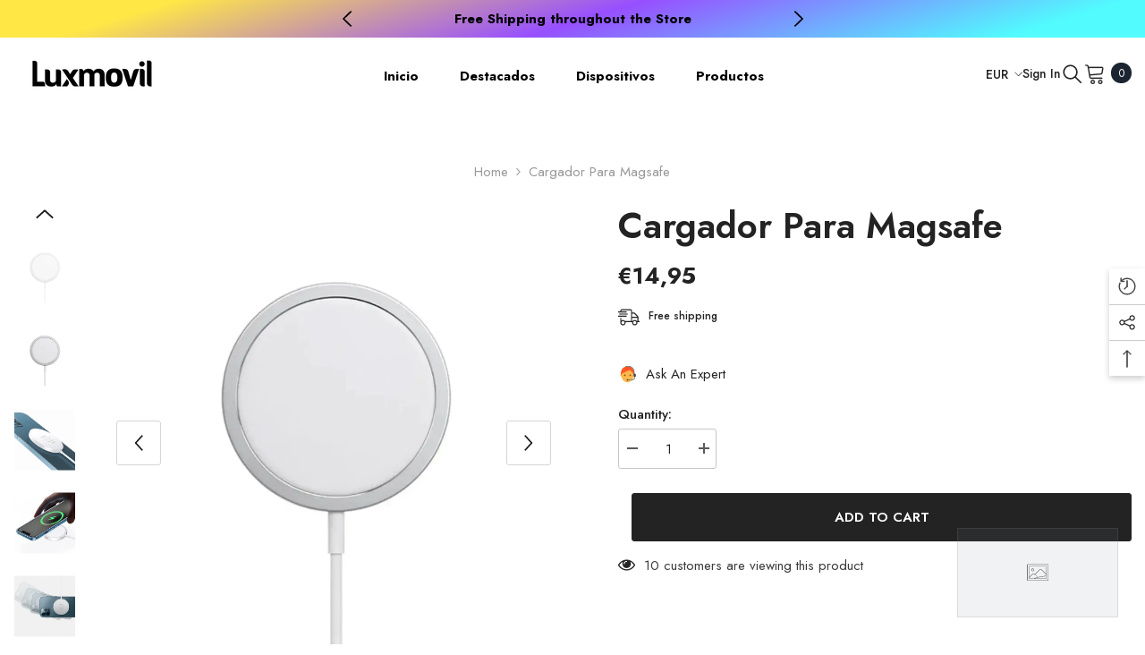

--- FILE ---
content_type: text/html; charset=utf-8
request_url: https://luxmovil.com/en/products/copia-de-raton-inalmbrico-wimice-metal?view=ajax_recently_viewed&_=1768691996346
body_size: 776
content:


<div class="item">
  <a class="first-info" href="/en/products/copia-de-raton-inalmbrico-wimice-metal" data-mobile-click><svg aria-hidden="true" focusable="false" data-prefix="fal" data-icon="external-link" role="img" xmlns="http://www.w3.org/2000/svg" viewBox="0 0 512 512" class="icon icon-external-link"><path d="M440,256H424a8,8,0,0,0-8,8V464a16,16,0,0,1-16,16H48a16,16,0,0,1-16-16V112A16,16,0,0,1,48,96H248a8,8,0,0,0,8-8V72a8,8,0,0,0-8-8H48A48,48,0,0,0,0,112V464a48,48,0,0,0,48,48H400a48,48,0,0,0,48-48V264A8,8,0,0,0,440,256ZM500,0,364,.34a12,12,0,0,0-12,12v10a12,12,0,0,0,12,12L454,34l.7.71L131.51,357.86a12,12,0,0,0,0,17l5.66,5.66a12,12,0,0,0,17,0L477.29,57.34l.71.7-.34,90a12,12,0,0,0,12,12h10a12,12,0,0,0,12-12L512,12A12,12,0,0,0,500,0Z"></path></svg>
            <img srcset="//luxmovil.com/cdn/shop/files/bnl7sdszeeaduoymsmbiy4w3ngxxqd6w.webp?v=1701016487" src="//luxmovil.com/cdn/shop/files/bnl7sdszeeaduoymsmbiy4w3ngxxqd6w.webp?v=1701016487" alt="Cargador para Magsafe Luxmovil" loading="lazy" class="motion-reduce hidden-mobile" sizes="auto"/>
            <a class="hidden-desktop" href="/en/products/copia-de-raton-inalmbrico-wimice-metal">
              <img srcset="//luxmovil.com/cdn/shop/files/bnl7sdszeeaduoymsmbiy4w3ngxxqd6w.webp?v=1701016487" src="//luxmovil.com/cdn/shop/files/bnl7sdszeeaduoymsmbiy4w3ngxxqd6w.webp?v=1701016487" alt="Cargador para Magsafe Luxmovil" loading="lazy" class="motion-reduce" sizes="auto"/>
            </a></a>
    <div class="second-info">
      <div class="first product-item" data-product-id="8621523009882"><div class="product-vendor">
                    <span class="visually-hidden">Vendor:</span>
                    <a href="/en/collections/vendors?q=Luxmovil" title="Luxmovil">Luxmovil</a>           
            </div><a class="product-title link-underline" href="/en/products/copia-de-raton-inalmbrico-wimice-metal">
                <span class="text">Cargador para Magsafe</span>
        </a>
             <div class="product-price">
        <div class="price ">
    <dl><div class="price__regular"><dd class="price__last"><span class="price-item price-item--regular">€14,95</span></dd>
        </div>
        <div class="price__sale"><dd class="price__compare"><s class="price-item price-item--regular"></s></dd><dd class="price__last"><span class="price-item price-item--sale">€14,95</span></dd></div>
        <small class="unit-price caption hidden">
            <dt class="visually-hidden">Unit price</dt>
            <dd class="price__last"><span></span><span aria-hidden="true">/</span><span class="visually-hidden">&nbsp;per&nbsp;</span><span></span></dd>
        </small>
    </dl>
</div>

      </div>
      </div>
        <a class="second" href="/en/products/copia-de-raton-inalmbrico-wimice-metal"></a>
    </div>
</div>

--- FILE ---
content_type: text/javascript; charset=utf-8
request_url: https://luxmovil.com/en/products/copia-de-raton-inalmbrico-wimice-metal.js
body_size: 700
content:
{"id":8621523009882,"title":"Cargador para Magsafe","handle":"copia-de-raton-inalmbrico-wimice-metal","description":"\u003cul\u003e\n\u003cli\u003e\n\u003cdiv\u003e\n\u003cdiv\u003e\n\u003cdiv\u003e\n\u003cdiv\u003e\n\u003cdiv\u003e\n\u003cul\u003e\n\u003cli\u003eMaterial: Aluminum alloy\u003c\/li\u003e\n\u003cli\u003ePower: Phone 15W\u003c\/li\u003e\n\u003cli\u003eCharging port: Type-C\u003c\/li\u003e\n\u003cli\u003eWeight: 41g\u003c\/li\u003e\n\u003cli\u003e15W high-power wireless charging, affordable\u003c\/li\u003e\n\u003cli\u003eAero-grade aluminum alloy sandblasting oxidation\u003c\/li\u003e\n\u003cli\u003eStrong magnetic absorption, not afraid of shaking\u003c\/li\u003e\n\u003cli\u003eSmall and compact, easy to carry\u003c\/li\u003e\n\u003c\/ul\u003e\n\u003c\/div\u003e\n\u003c\/div\u003e\n\u003c\/div\u003e\n\u003c\/div\u003e\n\u003cul\u003e\u003c\/ul\u003e\n\u003c\/div\u003e\n\u003c\/li\u003e\n\u003c\/ul\u003e","published_at":"2023-11-19T18:02:21+01:00","created_at":"2023-11-19T18:00:21+01:00","vendor":"Luxmovil","type":"","tags":[],"price":1495,"price_min":1495,"price_max":1495,"available":true,"price_varies":false,"compare_at_price":null,"compare_at_price_min":0,"compare_at_price_max":0,"compare_at_price_varies":false,"variants":[{"id":47321676611930,"title":"Default Title","option1":"Default Title","option2":null,"option3":null,"sku":"6976195091595","requires_shipping":true,"taxable":true,"featured_image":null,"available":true,"name":"Cargador para Magsafe","public_title":null,"options":["Default Title"],"price":1495,"weight":0,"compare_at_price":null,"inventory_management":"shopify","barcode":"6976195091595","requires_selling_plan":false,"selling_plan_allocations":[]}],"images":["\/\/cdn.shopify.com\/s\/files\/1\/0788\/9852\/8602\/files\/bnl7sdszeeaduoymsmbiy4w3ngxxqd6w.webp?v=1701016487","\/\/cdn.shopify.com\/s\/files\/1\/0788\/9852\/8602\/files\/bnl7sdszeeaduoymsmbiy4w3ngxxqd6w_17363e3a-1275-47bb-b192-501f58c13372.webp?v=1701016490","\/\/cdn.shopify.com\/s\/files\/1\/0788\/9852\/8602\/files\/wi-w009w_01.png?v=1701016506","\/\/cdn.shopify.com\/s\/files\/1\/0788\/9852\/8602\/files\/wi-w009w_02.png?v=1701016493","\/\/cdn.shopify.com\/s\/files\/1\/0788\/9852\/8602\/files\/wi-w009w_04.png?v=1701016496","\/\/cdn.shopify.com\/s\/files\/1\/0788\/9852\/8602\/files\/wi-w009w_05.png?v=1701016499","\/\/cdn.shopify.com\/s\/files\/1\/0788\/9852\/8602\/files\/wi-w009w_07.png?v=1701016503"],"featured_image":"\/\/cdn.shopify.com\/s\/files\/1\/0788\/9852\/8602\/files\/bnl7sdszeeaduoymsmbiy4w3ngxxqd6w.webp?v=1701016487","options":[{"name":"Title","position":1,"values":["Default Title"]}],"url":"\/en\/products\/copia-de-raton-inalmbrico-wimice-metal","media":[{"alt":"Cargador para Magsafe Luxmovil","id":45420298961242,"position":1,"preview_image":{"aspect_ratio":1.0,"height":1028,"width":1028,"src":"https:\/\/cdn.shopify.com\/s\/files\/1\/0788\/9852\/8602\/files\/bnl7sdszeeaduoymsmbiy4w3ngxxqd6w.webp?v=1701016487"},"aspect_ratio":1.0,"height":1028,"media_type":"image","src":"https:\/\/cdn.shopify.com\/s\/files\/1\/0788\/9852\/8602\/files\/bnl7sdszeeaduoymsmbiy4w3ngxxqd6w.webp?v=1701016487","width":1028},{"alt":"Cargador para Magsafe Luxmovil","id":45420310266202,"position":2,"preview_image":{"aspect_ratio":1.0,"height":1028,"width":1028,"src":"https:\/\/cdn.shopify.com\/s\/files\/1\/0788\/9852\/8602\/files\/bnl7sdszeeaduoymsmbiy4w3ngxxqd6w_17363e3a-1275-47bb-b192-501f58c13372.webp?v=1701016490"},"aspect_ratio":1.0,"height":1028,"media_type":"image","src":"https:\/\/cdn.shopify.com\/s\/files\/1\/0788\/9852\/8602\/files\/bnl7sdszeeaduoymsmbiy4w3ngxxqd6w_17363e3a-1275-47bb-b192-501f58c13372.webp?v=1701016490","width":1028},{"alt":"Cargador para Magsafe Luxmovil","id":45420310298970,"position":3,"preview_image":{"aspect_ratio":1.0,"height":600,"width":600,"src":"https:\/\/cdn.shopify.com\/s\/files\/1\/0788\/9852\/8602\/files\/wi-w009w_01.png?v=1701016506"},"aspect_ratio":1.0,"height":600,"media_type":"image","src":"https:\/\/cdn.shopify.com\/s\/files\/1\/0788\/9852\/8602\/files\/wi-w009w_01.png?v=1701016506","width":600},{"alt":"Cargador para Magsafe Luxmovil","id":45420310364506,"position":4,"preview_image":{"aspect_ratio":1.0,"height":600,"width":600,"src":"https:\/\/cdn.shopify.com\/s\/files\/1\/0788\/9852\/8602\/files\/wi-w009w_02.png?v=1701016493"},"aspect_ratio":1.0,"height":600,"media_type":"image","src":"https:\/\/cdn.shopify.com\/s\/files\/1\/0788\/9852\/8602\/files\/wi-w009w_02.png?v=1701016493","width":600},{"alt":"Cargador para Magsafe Luxmovil","id":45420310397274,"position":5,"preview_image":{"aspect_ratio":1.0,"height":600,"width":600,"src":"https:\/\/cdn.shopify.com\/s\/files\/1\/0788\/9852\/8602\/files\/wi-w009w_04.png?v=1701016496"},"aspect_ratio":1.0,"height":600,"media_type":"image","src":"https:\/\/cdn.shopify.com\/s\/files\/1\/0788\/9852\/8602\/files\/wi-w009w_04.png?v=1701016496","width":600},{"alt":"Cargador para Magsafe Luxmovil","id":45420310430042,"position":6,"preview_image":{"aspect_ratio":1.0,"height":600,"width":600,"src":"https:\/\/cdn.shopify.com\/s\/files\/1\/0788\/9852\/8602\/files\/wi-w009w_05.png?v=1701016499"},"aspect_ratio":1.0,"height":600,"media_type":"image","src":"https:\/\/cdn.shopify.com\/s\/files\/1\/0788\/9852\/8602\/files\/wi-w009w_05.png?v=1701016499","width":600},{"alt":"Cargador para Magsafe Luxmovil","id":45420310462810,"position":7,"preview_image":{"aspect_ratio":1.0,"height":600,"width":600,"src":"https:\/\/cdn.shopify.com\/s\/files\/1\/0788\/9852\/8602\/files\/wi-w009w_07.png?v=1701016503"},"aspect_ratio":1.0,"height":600,"media_type":"image","src":"https:\/\/cdn.shopify.com\/s\/files\/1\/0788\/9852\/8602\/files\/wi-w009w_07.png?v=1701016503","width":600}],"requires_selling_plan":false,"selling_plan_groups":[]}